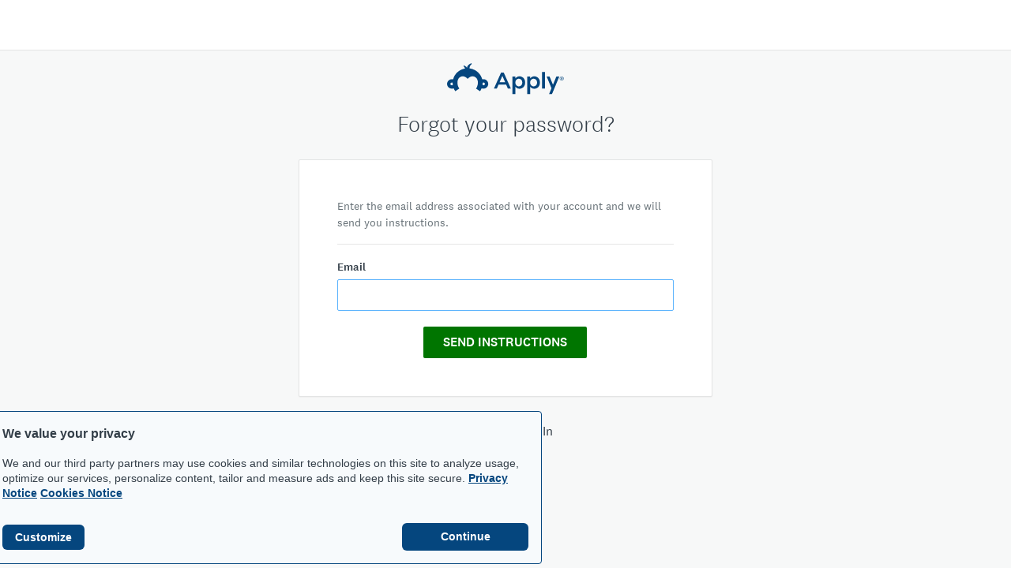

--- FILE ---
content_type: text/html; charset=utf-8
request_url: https://smapply.io/acc/p/
body_size: 5085
content:
<!doctype html>
<html aria-label="SurveyMonkey Apply" lang="en" class="" >
	<head>
		<title>Forgot your SurveyMonkey Apply password?</title>

		
			<script type="text/javascript" src="/jsi18n/?c=en"></script>
		

		<meta name="viewport" content="width=device-width, initial-scale=1">
		<meta http-equiv="content-type" content="text/html;charset=UTF-8">

		<script type="text/javascript">
			var formatNumber = '';
			var dateFormat;
			if (formatNumber === '0') {
				dateFormat = 'MMM d y';
			} else if (formatNumber === '1') {
				dateFormat = 'd MMM y';
			} else if (formatNumber === '2') {
				dateFormat = 'y MMM d';
			}


			MEDIA_URL = '/media/';
			window.recaptchaOptions = {
			  useRecaptchaNet: true,
			};
			window.__LANGUAGE = 'en';
			window.__DEFAULT_LANGUAGE = '';
			window.__EDIT_LANGUAGE = 'en';
			window.__LANGUAGES = [];
			
			window.__IS_ORG_SITE = null;
			
			
			</script>
			<script src="//d1cql2tvuevqx5.cloudfront.net/media/c/bundles/sma.common-6b48e087a7478d2dcbf9.js" ></script>

		

		<script id="fr-fek">try{(function (k){localStorage.FEK=k;t=document.getElementById('fr-fek');t.parentNode.removeChild(t);})('6Ud1QBRVCDLPAZMBQ==')}catch(e){}</script>

		
			
				
					<link rel="shortcut icon" href="/media/img/smapply/favicon.png" />
				
			
		

		
		
	
	<script src="//d1cql2tvuevqx5.cloudfront.net/media/c/bundles/vendor-1d472ca5d940dce7b767.js" ></script>
	<script src="//d1cql2tvuevqx5.cloudfront.net/media/c/bundles/sma.common-6b48e087a7478d2dcbf9.js" ></script>
	<script src="//d1cql2tvuevqx5.cloudfront.net/media/c/bundles/sma.accounts-898465ae5af0594ccf59.js" ></script>
	<script type="text/javascript">
		// need to define window.sma when it is undefined
		if(window.sma === undefined && window.sma_accounts !== undefined) {
			window.sma = window.sma_accounts
		}
	</script>


	<script type="text/javascript">
		$(function() {
			$('#id_email').focus();
			
		});
	</script>

		
		
	<link href="//d1cql2tvuevqx5.cloudfront.net/media/c/bundles/vendor-6a38ede32dd79d7c3082.css" rel="stylesheet" />
	<link href="//d1cql2tvuevqx5.cloudfront.net/media/c/bundles/sma.common-fcf58fb2a9f9fc588de9.css" rel="stylesheet" />
	<link href="//d1cql2tvuevqx5.cloudfront.net/media/c/bundles/sma.accounts-79f245d059d2a3a3face.css" rel="stylesheet" />
	
		<script src="//d1cql2tvuevqx5.cloudfront.net/media/c/bundles/theme-default-5551ad0ee87b4298d2a3.js" ></script>
<link href="//d1cql2tvuevqx5.cloudfront.net/media/c/bundles/theme-default-4dc33342478558d912ef.css" rel="stylesheet" />
	

		
		<script type="text/javascript">
			if (typeof jQuery !== 'undefined') {
				jQuery.fn.andSelf = jQuery.fn.addBack;
				jQuery.extend(jQuery.expr[':'], {
					tabbable: function(el, index, selector){
						return $(el).is('a, button, :input, [tabindex]');
					}
				});
			}

			

			function track(eventId, eventProperties) {
				
					if (eventProperties === undefined)
						eventProperties = {};
					eventProperties.siteSlug = '';
					
						eventProperties.userAge = null;
					
					eventProperties.pageName = 'password-reset';
					eventProperties.role = '';
					eventProperties.packageName = '';
					sma.amplitude.track(eventId, eventProperties);
				
			}

			$(function() {
				
					const additionalViewAttributes = () => {
					  return {
						execute: async (event) => {
							event.event_properties = {
								...event.event_properties,
								siteSlug: '',
								
									userAge: 0,
								
								pageName: 'password-reset',
								role: '',
								packageName: ''
							};
							return event;
						}
					  }
					}

					const amplitudeOptions = {
						minIdLength: 1,
						defaultTracking: true,
					};
					sma.amplitude.init('05bf08bd557f010155a0da7005d4cda4', amplitudeOptions);
					
						sma.amplitude.setUserId(null);
					
					sma.amplitude.add(additionalViewAttributes());
				
			});

		</script>

		
			
				
	<script>
    document.documentElement.setAttribute("data-fides-style", 'smapply');
	window.fides_overrides = {};
    
	window.fides_overrides.fides_locale = 'en';
	window.ot_fides_mapping = encodeURIComponent(JSON.stringify({
		"C0001": ["essential"],
 		"C0003": ["functional"],
		"C0004": ["marketing"]
	}));
</script>
<script src="https://www.surveymonkey.com/fides.js" id="fides-code" async></script>
<script>
    var cookiesByNoticeKey = {};
    var previousConsent = {};


    function deleteCookie(cookieName) {
        const paths = ["/"];
        paths.forEach(path => {
            // Delete the cookie by original implementation
            document.cookieSetter(`${cookieName}=; expires=Thu, 01 Jan 1970 00:00:00 UTC; path=${path}`);
        });
    }

    function updateConsentSettings() {
        // Ensure Fides.consent exists
        if (!Fides.consent) {
            console.warn("Fides.consent is missing, blocking all cookies.");
            return;
        }

        // Get current cookies from document.cookie
        const currentCookies = new Set(document.cookie.split("; ").map(cookie => cookie.split("=")[0]));

        // Detect revoked consents (categories that were previously `true` but now `false`)
        for (const [noticeKey, wasConsented] of Object.entries(previousConsent)) {
            if (wasConsented && !Fides.consent[noticeKey]) {
                // Find and delete only cookies that are currently present
                (cookiesByNoticeKey[noticeKey] || []).forEach(cookieName => {
                    if (currentCookies.has(cookieName)) {
                        deleteCookie(cookieName);
                    }
                });
                if (noticeKey === "functional") {
                    removeGA();
                }
            }
        }

        // Save the latest consent state
        previousConsent = {...Fides.consent};
        enforceCookieSetter();
    }

    function isCookieAllowed(cookieName) {
        // Ensure Fides.consent exists
        if (!Fides.consent) {
            console.warn("Fides.consent is missing, blocking all cookies.");
            return false;
        }

        // Headless mode: Check if all notice groups are allowed
        if (!Fides.experience?.privacy_notices) {
            return Object.values(Fides.consent).every(value => value === true);
        }

        // Check if the cookie belongs to a consented notice_key
        for (const [noticeKey, isConsented] of Object.entries(Fides.consent)) {
            if (isConsented && cookiesByNoticeKey[noticeKey]?.has(cookieName)) {
                return true;
            }
        }

        return false;
    }

    function setCookie(cookie) {
        if (!cookie) return;

        const cookieArr = cookie.split("=");
        if (!cookieArr.length) return;

        const cookieName = cookieArr[0].trim();

        // Check consent before setting the cookie
        if (!isCookieAllowed(cookieName)) return;

        // Set the cookie using the original JavaScript setter
        document.cookieSetter(cookie);
    }

    function enforceCookieSetter() {
        document.__defineSetter__("cookie", setCookie);
        document.__defineGetter__("cookie", document.cookieGetter);
    }

    // Listen for Fides consent updates
    window.addEventListener("FidesUpdated", (evt) => {
        // Update consent settings when preferences change
        updateConsentSettings();
    });


    // Listen for when Fides is fully initialized
    window.addEventListener("FidesInitialized", () => {
		console.log('FidesInitialized');
        if (!document.coookieSetter) {
            document.cookieSetter = Object.getOwnPropertyDescriptor(Document.prototype, "cookie").set;
            document.cookieGetter = Object.getOwnPropertyDescriptor(Document.prototype, "cookie").get;
       }

        const experienceConfigName = Fides?.experience?.experience_config?.name;
        if (experienceConfigName) {
          document.body.classList.add(experienceConfigName);
        }

		// Create a mapping of cookies grouped by notice_key
        // Headless mode does not have privacy_notices
        if (Fides.experience?.privacy_notices) {
            cookiesByNoticeKey = Object.fromEntries(
                Fides.experience.privacy_notices.map(notice => [
                    notice.notice_key,
                    new Set(notice.cookies.map(cookie => cookie.name)) // Store cookies in a Set for quick lookup
                ])
            );
        }

        updateConsentSettings();
    });
</script>

			
		

		
			
		

		
		
	</head>

	<body role="region" class="acc--p">
		<!-- Skip to Main content for Accessibility -->
		<a class="sma-skip-link" aria-label="Skip to main content" href="#maincontent">Skip to Main Content</a>
		<!-- Skip to Navigation Link for Accessibility -->
		<a
			class="sma-skip-link"
			id="sma-skip-nav-btn"
			aria-label="Skip to left navigation"
			aria-describedby="sma-skip-nav-desc"
			tabindex="0"
			role="link"
		>Skip to left navigation</a>
		<!-- Page -->
		<div class="sma-page">
			<div class="sma-topbar sma-js-topbar">
				
	<div class="container-fluid">
		<div class="row sma-register-topbar">
			<div class="col">
				
			</div>
			
		</div>
	</div>

			</div>
			<div id="sma-alerts" class="sma-alerts"></div>
			<div class="sma-content-container ">
				<main role="main" id="maincontent" class="sma-content ">
					
					

					
	<div class="container">
		
			<div class="row justify-content-center">
				<div class="col-sm-12 col-md-8 col-lg-8 text-center">
					<img class="sm-head" src="//d3ovk0g3go3fof.cloudfront.net/media/img/smapply/apply.svg" style="max-width:180px" alt="SurveyMonkey Apply logo">
				</div>
			</div>
		
		<div class="row justify-content-center">
			<div class="col-sm-12 col-md-8 col-lg-7">
				
	<div class="row">
		<div class="col-sm-12">
			<h1 class="text-center sma-automation-forgot-pass-title">Forgot your password?</h1>
		</div>
	</div>

	<div class="row">
		<div class="col-10 offset-1">
			<div id="account" class="registration">
				<p class="text-muted sma-automation-forgot-pass-inst">
					Enter the email address associated with your account and we will send you instructions.
				</p>	
			
				<hr>

				

				<form action="." method="POST">

					<div style='display:none'><input type='hidden' name='csrfmiddlewaretoken' value='pvu0nYu9I2QtYq6QWZD464rXWR3dQgaIy83k1Z0AszVioXaiJaApvu2XVHjL3upQ' /></div>

					

					<div class="row">
						<div class="col-sm-12">
							<fieldset class="form-group">
								<label for="id_email">Email</label>

								<input class="form-control " 
    type="email" 
    name="email"
    
    
        
        title="Enter your email address"
    

        
        autocomplete="off"
    

        
        maxlength="320"
    

        
        required
    

        
        id="id_email"
    
 
/>

								
							</fieldset>
						</div>
					</div>

					<div class="row mt-1">
						<div class="col-sm-12 text-center">
							<button type="submit" id="sma-btn-instructions" class="btn btn-primary btn-loud">Send instructions</button>
						</div>
					</div>
				</form>
			</div>
			
			<div class="row text-center">
				<div class="col">
					<i class="nc-icon-mini arrows-1_minimal-left" aria-hidden="true"></i>
					<a href="/acc/l/" id="sma-btn-return">Back to Log In</a>
				</div>
			</div>
		</div>	
	</div>

			</div>
		</div>
	</div>

				</main>

				<div class="sma-footer">
					
				</div>
			</div>
		</div>

		
			
		

		
			<script type="text/javascript">
				let elementsWithTrackEvent = document.querySelectorAll('[data-track-event]');
				let elements = Array.from(elementsWithTrackEvent);

				function toCamelCase(s) {
				  return s.replace(/\-([a-z])/g, function(match, group1) {
					return group1.toUpperCase();
				  }).replace(/^([A-Z])/, function(match, group1) {
					return group1.toLowerCase();
				  });
				}

				elements.forEach(function(element) {
    				element.onclick = function() {
						let attributes = {};
						let event = null;
						for (let i = 0; i < element.attributes.length; i++) {
							let attribute = element.attributes[i];
							if (attribute.name.startsWith('data-track-')) {
								let key = toCamelCase(attribute.name.replace('data-track-', ''));
								if (key === 'event') {
									event = attribute.value;
								} else {
									attributes[key] = attribute.value;
								}
							}
						}
						if (event) {
							track(event, attributes);
						}
				    };
				});

				$(function() {
					sma.renderRC(sma.SystemAlerts, document.getElementById('sma-alerts'), {})
				});

			</script>
		
		<script type="text/javascript">
			window.onload = function() {
				try {
					var leftNav = $('.js-sma-leftnav').filter(":visible").first();
					var skipBtn = document.getElementById('sma-skip-nav-btn');

					if (!leftNav.length && skipBtn) {
						$(skipBtn).hide();
						return;
					}
					if (skipBtn && leftNav.length) {
						var focusNav = function(e) {
							try {
								if (e) e.preventDefault();
								leftNav.focus();
							} catch (err) {
								console.error(err);
							}
						};
						skipBtn.addEventListener('click', focusNav);
						skipBtn.addEventListener('keydown', function(e) {
							try {
								if (e.key === 'Enter' || e.key === ' ') {
									focusNav(e);
								}
							} catch (err) {
								console.error(err);
							}
						});
					}
				} catch (err) {
					console.error(err);
				}
			};
		</script>
	</body>

	
</html>